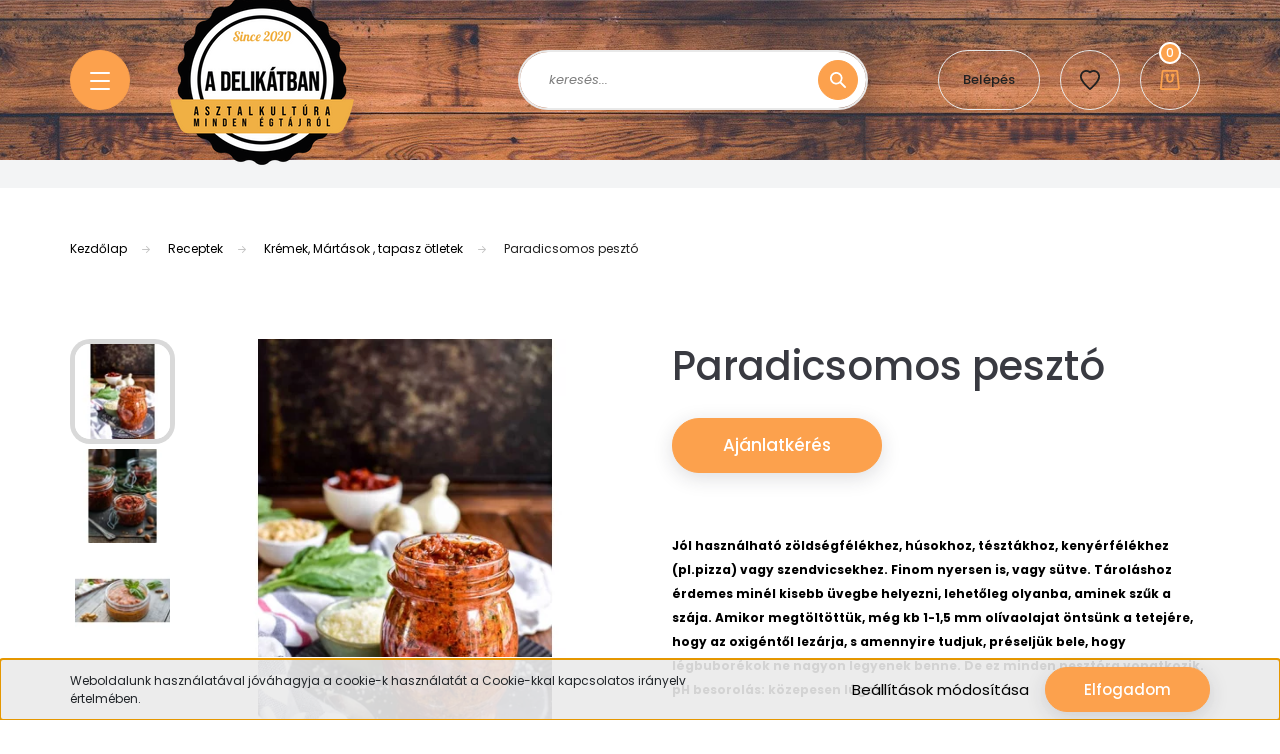

--- FILE ---
content_type: text/css
request_url: https://adelikatban.cdn.shoprenter.hu/custom/adelikatban/catalog/view/theme/lasvegas_global/stylesheet/stylesheet.css?v=1620392245
body_size: 245
content:
/*HEADER*/
.sticky-header {
background-image:url('https://adelikatban.hu/custom/adelikatban/image/data/design/fejlec_hatter.png');
background-repeat: no-repeat;
background-position-x: center;}
/*LÁBLÉC FELETT POZÍCIÓ*/
.footer-top-position {
background-image:url('https://adelikatban.hu/custom/adelikatban/image/data/design/hirlevel_hatter.jpg');
background-repeat: no-repeat;
background-position-x: center;
}
.home-position .subscribe-input-row .form-control {
    background: white;
}
.home-position .custom-checkbox label {
    background: white;
    padding: 10px;
    border-radius: 10px;
	color: #000000 !important;
}

/*FOOTER*/
footer {
background-image:url('https://adelikatban.hu/custom/adelikatban/image/data/design/footer_hatter.jpg');
background-repeat: no-repeat;
background-position-x: center;
}
footer .list-group-item-action {
    color: #ffffff;
}

footer {
    margin-top: 0rem;
}
.home-position {
    margin-bottom: 0rem;
}

.module-information-wrapper{padding-top: 20px;}